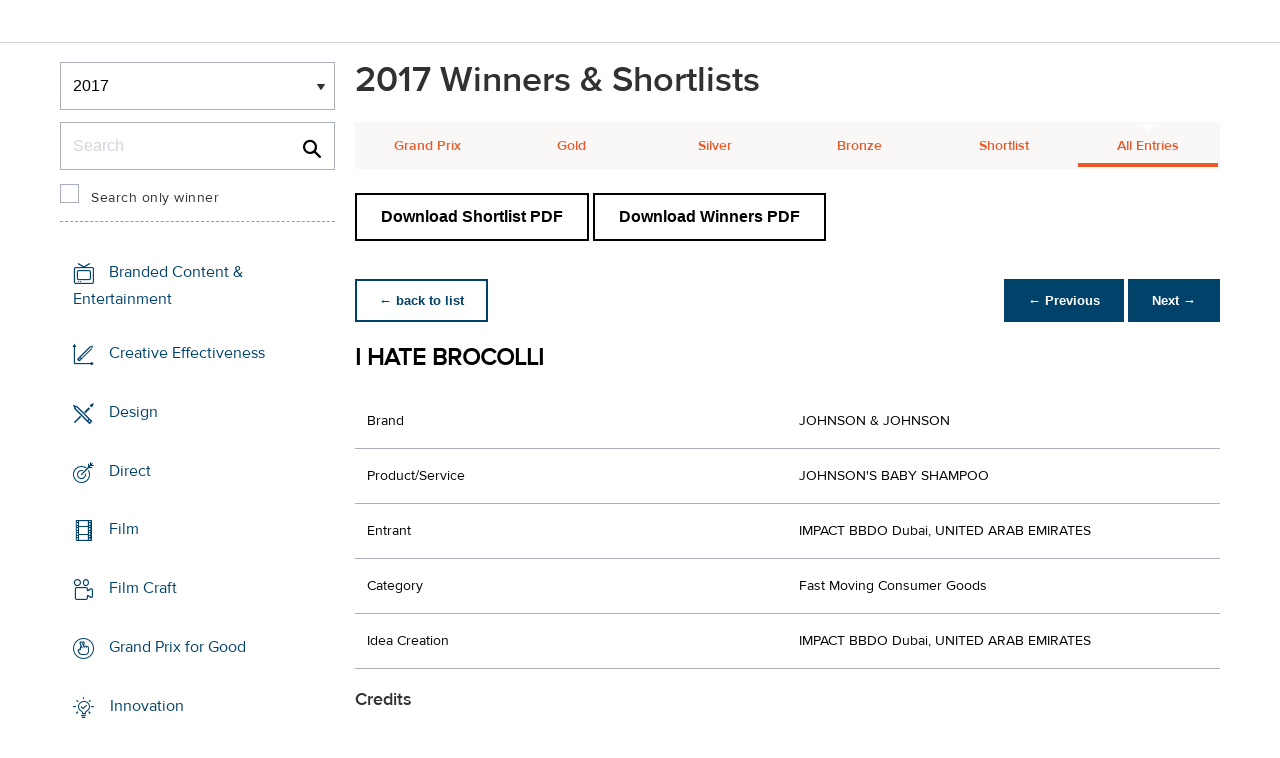

--- FILE ---
content_type: text/css
request_url: https://tags.srv.stackadapt.com/sa.css
body_size: -11
content:
:root {
    --sa-uid: '0-12a7bc4e-89d3-5717-7dd4-8e8acd3567bc';
}